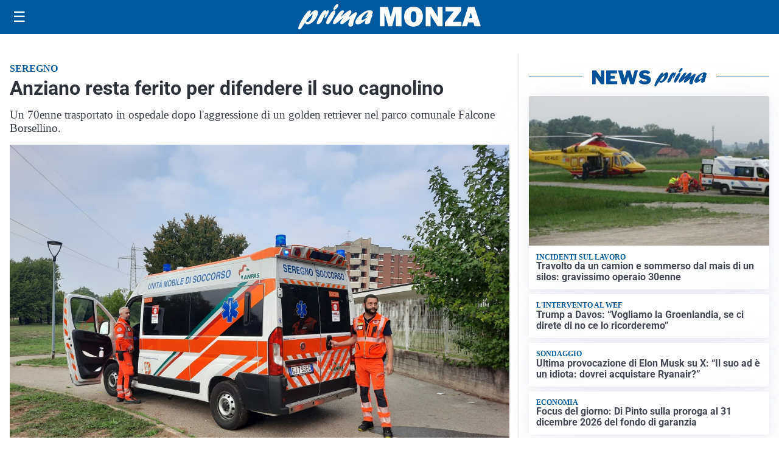

--- FILE ---
content_type: image/svg+xml
request_url: https://primamonza.it/media/2025/09/logo-1.svg
body_size: 1562
content:
<?xml version="1.0" encoding="utf-8"?>
<!-- Generator: Adobe Illustrator 24.0.2, SVG Export Plug-In . SVG Version: 6.00 Build 0)  -->
<svg version="1.1" id="Livello_1" xmlns="http://www.w3.org/2000/svg" xmlns:xlink="http://www.w3.org/1999/xlink" x="0px" y="0px"
	 viewBox="0 0 219.6 31.1" style="enable-background:new 0 0 219.6 31.1;" xml:space="preserve">
<style type="text/css">
	.st0{fill:#FFFFFF;}
</style>
<g>
	<g>
		<path class="st0" d="M14.5,11.8c2.6-2.9,4.3-4.5,6.5-4.5c2.7,0,3.5,2.5,2.1,6.5c-2,5.7-7.9,11.1-12.1,11.1c-1.7,0-2.4-0.7-2.7-2.4
			c-3.1,4.8-4.9,7.6-6,8.3c-0.4,0.3-0.6,0.4-1,0.4c-1.3,0-1.6-1.4-0.8-3.8C2.4,21.8,10.3,7.6,14,7.6c1,0,1.4,0.6,1.1,1.7
			c-0.2,0.5-1.3,2.9-1.5,3.5L14.5,11.8z M11,21.8c1.9,0,4.5-2.9,5.7-6.4c0.6-1.7,0.8-3.2,0.5-3.2c-0.5,0-5,4.6-7.6,8.2
			C9.7,21.3,10.1,21.8,11,21.8z"/>
		<path class="st0" d="M26.3,13.8c2.1-3.4,4-6.4,6.3-6.4c0.8,0,1.1,0.5,1,1.5c0.2-0.2,0.3-0.3,0.6-0.5c0.9-0.8,1.3-1,1.8-1
			c0.9,0,1.1,1.1,0.4,3c-1.1,3.2-3.5,6.7-4.5,6.7c-0.4,0-0.4-0.7,0.2-2.2c0.5-1.5,0.7-2.9,0.5-2.9c-0.2,0-1.2,1.7-2.3,4.5
			c-0.3,0.9-0.7,1.7-1.1,2.6L29,19.4c-1.3,2.9-1.4,3.1-2.6,4c-1.1,0.8-2.1,1.2-2.9,1.2c-1.4,0-1.6-1-0.8-3.3c0.7-1.9,2.1-4.9,3.4-7
			L26.3,13.8z"/>
		<path class="st0" d="M34.2,20.2c1.4-4,5-9.8,7.5-11.9c0.5-0.5,1.1-0.7,1.7-0.7c1.3,0,1.7,1.3,1,3.4c-1.1,3.1-3.4,7.4-6.3,11.5
			c-0.9,1.2-1.7,2.1-2.9,2.1C34.8,24.6,32.8,24.2,34.2,20.2z M42.5,4.8c0.5-1.3,1.9-3.3,3-4.2C46,0.1,46.4,0,47.1,0
			c1.2,0,1.4,0.6,1,1.9c-0.8,2.4-3.1,4.9-4.7,4.9C42.3,6.8,42,6.1,42.5,4.8z"/>
		<path class="st0" d="M55.5,23c-1.7,1.3-2.4,1.6-3.2,1.6c-1.4,0-2-1.2-1.5-2.8c0.4-1,0.9-2,2.5-4.1c0.4-0.6,0.5-0.7,0.8-1.1
			c-2,1.5-2.7,2.1-4.6,3.8c-3.4,3-5,4.1-6.1,4.1c-1.5,0-1.9-1.3-1.2-3.4c0.5-1.4,1.6-3.2,3.8-6.4c3.1-4.4,5.1-7.1,7.4-7.1
			c1.3,0,1.9,0.7,1.6,1.6c-0.3,0.9-0.9,2-2.4,4.1c-0.9,1.2-1,1.5-1.6,2.4c1-0.8,1.2-0.9,3-2.5c4-3.5,6.6-5.7,8.5-5.7
			c1.2,0,1.8,1.4,1.3,2.9c-0.2,0.6-0.9,1.8-2.3,3.9c-0.7,1-0.8,1.1-1.2,1.7c1-0.7,2.5-1.7,4.9-3.7c2.4-2,3.3-2.5,4.1-2.5
			c1.4,0,1.8,1.1,1.1,3c-0.4,1.1-2.4,4.9-3.5,8c-0.4,1.1-0.6,2-0.8,3.7c-0.1,0.8,0,0.9-0.2,1.5c-0.3,0.8-1.9,1.5-3.1,1.5
			c-0.9,0-1.7-0.4-2.2-1.3c-0.7-1.1-0.6-2.3,0.3-4.9c0.4-1.1,0.5-1.4,1.5-3.8L61.9,18L55.5,23z"/>
		<path class="st0" d="M71.9,24.9c-2.6,0-3.8-2-2.8-4.6c1.8-5.1,10.7-12.9,16.6-12.9c2.9,0,4.5,1.4,3.9,3.3
			c-0.3,0.8-0.7,1.4-1.5,2.2c1.2,0,1.3,0.1,1,1.2c-0.2,0.6-1.3,3.4-1.6,4c-0.9,2.5-1,3.6-1,4.6c-1.8,1.4-3.2,2-4.5,2
			c-2.7,0-1.3-3.8-0.8-5.4C76.8,23.1,73.7,24.9,71.9,24.9z M83.8,15.2c-0.6,0.2-1.8,0.5-2.4,0.5c-0.4,0-0.6-0.1-0.5-0.4
			c0.1-0.1,0.2-0.3,0.5-0.7c0.9-0.9,1.6-2,1.9-2.8c0.4-1,0.2-2,0-2c-0.7,0-5.9,4.5-6.9,7.6c-0.5,1.3-0.2,2.3,0.6,2.3
			c0.7,0,3.1-1.5,6.3-4L83.8,15.2z"/>
	</g>
</g>
<g>
	<path class="st0" d="M124.3,3.3v23.9h-6.8V10.1L113,27.2h-4.7l-4.6-17.1v17.1h-5.5V3.3h9.6l3.5,12.7l3.3-12.7H124.3z"/>
	<path class="st0" d="M138.8,27.6c-3.4,0-6.1-1.1-8.2-3.3c-2.1-2.2-3.2-5.2-3.2-9c0-3.6,1-6.5,3-8.9c2-2.3,4.8-3.5,8.4-3.5
		c3.3,0,6,1.1,8.1,3.3c2.1,2.2,3.1,5.1,3.1,8.8c0,3.8-1.1,6.8-3.2,9.1C144.8,26.4,142.1,27.6,138.8,27.6z M138.7,22.2
		c1.2,0,2.1-0.5,2.7-1.6c0.5-1.1,0.8-3.1,0.8-5.9c0-4.2-1.1-6.2-3.3-6.2c-2.4,0-3.6,2.4-3.6,7.1C135.3,19.9,136.4,22.2,138.7,22.2z"
		/>
	<path class="st0" d="M173.7,27.2h-6l-6.5-10.6c-0.8-1.4-1.7-3-2.5-4.9c0.4,1.5,0.6,2.8,0.6,3.9v11.6h-6V3.3h6.9l5.6,8.8
		c1.1,1.7,2,3.3,2.5,4.6c-0.4-2-0.6-4.1-0.6-6.3V3.3h6V27.2z"/>
	<path class="st0" d="M196.3,21.6v5.6h-19.9v-4.6l10.6-13.8h-9.8V3.3h18.8v4.6l-10.3,13.6H196.3z"/>
	<path class="st0" d="M212.1,27.2l-1.4-4.7h-6.4l-1.4,4.7h-6l7.4-23.9h7.8l7.5,23.9H212.1z M205.6,17.3h3.9l-1.9-6.9L205.6,17.3z"/>
</g>
</svg>


--- FILE ---
content_type: application/javascript; charset=utf8
request_url: https://primamonza.it/contents/plugins/nk-news-plus/assets/scripts.min.js?ver=2025.8.21
body_size: 1659
content:
var nkNewsPlus={selector_item_news_plus:".news-plus",selector_main_content:nk_news_plus_vars.selector_contenuto||".content-container article.single-post",itemScroller:null,scroller:null,article_current_indx:null,articles_num:null,articles_read_progress:null,articles_data:null,config:{pages:[]},cleanUnusedNewsPlus:()=>{document.querySelectorAll(nkNewsPlus.selector_item_news_plus).forEach((function(e,s){var n="news_plus_"+e.dataset.nk_news_plus_n;!1!==nkNewsPlus.config.pages[n]&&window.location.href!=nkNewsPlus.config.pages[n].url||e.remove()}))},getScript:(e,s)=>{var n=document.createElement("script"),r=document.getElementsByTagName("script")[0];n.async=1,n.defer=1,n.onload=n.onreadystatechange=(e,r)=>{(r||!n.readyState||/loaded|complete/.test(n.readyState))&&(n.onload=n.onreadystatechange=null,n=void 0,!r&&s&&setTimeout(s,0))},n.src=e,r.parentNode.insertBefore(n,r)},readJson:e=>{var s=new XMLHttpRequest,n=()=>{for(var e=1;e<=nkNewsPlus.articles_num;e++)nkNewsPlus.config.pages["news_plus_"+e]=!1},r=(new Date).toISOString().replace(/\D/g,"").substring(0,11);s.onreadystatechange=function(){s.readyState==XMLHttpRequest.DONE&&200==s.status?(nkNewsPlus.config=JSON.parse(s.response),setTimeout(e,0)):n()},s.open("GET",nk_news_plus_vars.json_data_url+"?"+r,!0),s.send()},initVars:()=>{nkNewsPlus.article_current_indx=0,nkNewsPlus.itemScroller=document.querySelectorAll(nkNewsPlus.selector_main_content+","+nkNewsPlus.selector_item_news_plus),nkNewsPlus.articles_num=nkNewsPlus.itemScroller.length,nkNewsPlus.articles_read_progress=[];for(var e=0;e<nkNewsPlus.articles_num;e++)nkNewsPlus.articles_read_progress[e]=[],nkNewsPlus.articles_read_progress[e][0]=!1,nkNewsPlus.articles_read_progress[e][25]=!1,nkNewsPlus.articles_read_progress[e][50]=!1,nkNewsPlus.articles_read_progress[e][75]=!1,nkNewsPlus.articles_read_progress[e][100]=!1;nkNewsPlus.articles_data=[];for(e=0;e<nkNewsPlus.articles_num;e++)nkNewsPlus.articles_data[e]=e<=0?{title:document.head.querySelector("title").text,url:window.location.href,populated:!0,opened:!0}:{title:"",url:"",populated:!1,opened:!1};nkNewsPlus.scroller=scrollama()},readArticle:e=>{var s=nkNewsPlus.itemScroller[e];if(s){var n="news_plus_"+s.dataset.nk_news_plus_n,r=nkNewsPlus.config.pages[n],t=new XMLHttpRequest;t.responseType="document",t.onreadystatechange=function(){if(t.readyState==XMLHttpRequest.DONE)if(200==t.status){var n=t.response.body.querySelector(nkNewsPlus.selector_main_content);if(null==n)s.remove();else{t.response.body.querySelector('[id*="div-gpt"]')||(s.dataset.nk_news_plus_noadv=!0);var l=!1,a=[];n.querySelectorAll("script").forEach((function(e,s){if(e.src.includes("brid.tv"))(l=document.createElement("script")).type="text/javascript",l.async=!0,l.src=e.src,e.parentNode.removeChild(e);else if(e.innerHTML.includes("Brid_")){var n=document.createElement("script");n.type="text/javascript",n.innerHTML=e.innerHTML,a.push(n),e.parentNode.removeChild(e)}})),s.innerHTML=n.outerHTML,!1!==l&&(l.onload=function(){a.forEach((function(e){document.getElementsByTagName("head")[0].appendChild(e)}))},document.getElementsByTagName("head")[0].appendChild(l)),nkNewsPlus.articles_data[e].url=r.url,nkNewsPlus.articles_data[e].title=t.response.head.querySelector("title").text,nkNewsPlus.articles_data[e].populated=!0}}else s.remove();else s.innerHTML='<div class="loader">Caricamento prossimo articolo...</div>'},t.open("GET",r.url,!0),t.send()}},activateScroller:()=>{nkNewsPlus.scroller.setup({step:nkNewsPlus.itemScroller,progress:!0}).onStepProgress((e=>{var s=Math.round(100*e.progress);nkNewsPlus.articles_read_progress[e.index][0]&&nkNewsPlus.articles_read_progress[e.index][25]&&nkNewsPlus.articles_read_progress[e.index][50]&&nkNewsPlus.articles_read_progress[e.index][75]&&nkNewsPlus.articles_read_progress[e.index][100]||(s>=0&&!nkNewsPlus.articles_read_progress[e.index][0]&&(nkNewsPlus.articles_read_progress[e.index][0]=!0),s>=25&&!nkNewsPlus.articles_read_progress[e.index][25]&&(nkNewsPlus.articles_read_progress[e.index][25]=!0,nkNewsPlus.readArticle(e.index+1)),s>=50&&!nkNewsPlus.articles_read_progress[e.index][50]&&(nkNewsPlus.articles_read_progress[e.index][50]=!0),s>=75&&!nkNewsPlus.articles_read_progress[e.index][75]&&(nkNewsPlus.articles_read_progress[e.index][75]=!0),s>=100&&!nkNewsPlus.articles_read_progress[e.index][100]&&(nkNewsPlus.articles_read_progress[e.index][100]=!0),nkNewsPlus.scroller.resize())})).onStepEnter((e=>{nkNewsPlus.article_current_indx=e.index,nkNewsPlus.articles_data[e.index].populated&&(document.title=nkNewsPlus.articles_data[e.index].title,window.nk_analytics&&"down"===e.direction&&e.index>=1&&!nkNewsPlus.articles_data[e.index].opened&&nk_analytics.sendEvent("newsplus_open_article",{newsplus_indice:e.element.dataset.nk_news_plus_n,newsplus_url:nkNewsPlus.articles_data[e.index].url,newsplus_title:nkNewsPlus.articles_data[e.index].title}),nkNewsPlus.articles_data[e.index].opened=!0,e.index==nkNewsPlus.articles_num-1&&"up"==e.direction||0==e.index&&"down"==e.direction||(window.history.pushState({permalink:nkNewsPlus.articles_data[e.index].url,title:nkNewsPlus.articles_data[e.index].title},nkNewsPlus.articles_data[e.index].title,nkNewsPlus.articles_data[e.index].url),window.addthis&&addthis.layers.refresh()))})),window.addEventListener("resize",nkNewsPlus.scroller.resize)},deferActivation:function(){window.setTimeout((function(){nkNewsPlus.getScript(nk_news_plus_vars.scrollama_url,(function(){nkNewsPlus.initVars(),nkNewsPlus.activateScroller()}))}),2500)},run:()=>{try{nkNewsPlus.readJson((function(){nkNewsPlus.cleanUnusedNewsPlus(),document.querySelectorAll(nkNewsPlus.selector_item_news_plus).length>0&&nkNewsPlus.deferActivation()}))}catch(e){document.querySelectorAll(nkNewsPlus.selector_item_news_plus).forEach((function(e){e.remove()}))}}};document.addEventListener("DOMContentLoaded",(function(){document.querySelector("body.single-post")&&nkNewsPlus.run()}));